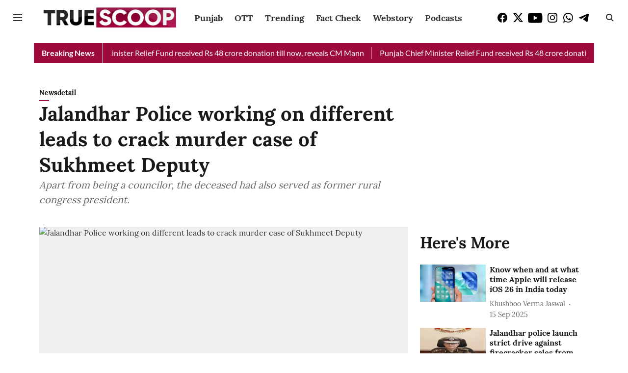

--- FILE ---
content_type: application/javascript; charset=UTF-8
request_url: https://www.truescoopnews.com/cdn-cgi/challenge-platform/scripts/jsd/main.js
body_size: 7951
content:
window._cf_chl_opt={AKGCx8:'b'};~function(u8,ob,ow,oE,ol,op,os,oN,u2,u3){u8=I,function(i,o,uw,u7,L,x){for(uw={i:310,o:242,L:375,x:324,f:350,T:402,K:345,j:240,c:234,D:219},u7=I,L=i();!![];)try{if(x=-parseInt(u7(uw.i))/1*(parseInt(u7(uw.o))/2)+parseInt(u7(uw.L))/3+-parseInt(u7(uw.x))/4+-parseInt(u7(uw.f))/5*(parseInt(u7(uw.T))/6)+-parseInt(u7(uw.K))/7+-parseInt(u7(uw.j))/8+-parseInt(u7(uw.c))/9*(-parseInt(u7(uw.D))/10),o===x)break;else L.push(L.shift())}catch(f){L.push(L.shift())}}(v,799714),ob=this||self,ow=ob[u8(205)],oE=null,ol=od(),op=function(Lp,LW,Ll,Ld,Lz,LY,Lk,uc,o,L,x,f){return Lp={i:322,o:257,L:371,x:398,f:385,T:282,K:343,j:332},LW={i:226,o:267,L:279,x:374,f:366,T:387,K:268,j:267,c:279,D:228,H:366,O:358,g:415,P:374,U:268,C:391,F:281,Z:253,G:288,Q:407,m:281,S:268,A:288,X:193,B:267,y:268,e:284,J:232,b:274,E:267,h:235,V:377,R:235},Ll={i:239,o:239,L:274,x:252},Ld={i:331},Lz={i:358,o:252,L:356,x:333,f:235,T:262,K:197,j:229,c:262,D:197,H:262,O:197,g:331,P:305,U:391,C:218,F:391,Z:383,G:391,Q:331,m:374,S:305,A:391,X:195,B:267,y:220,e:374,J:305,b:383,E:267,h:320,V:262,R:398,M:266,k:331,Y:190,n:391,z:284,d:283,l:321,W:291,s:331,N:226,a:265,v0:231,v1:265,v2:391,v3:220,v4:391,v5:387,v6:253,v7:211,v8:391,v9:232},LY={i:264,o:224,L:322,x:344,f:293,T:403,K:352,j:380,c:203,D:298},Lk={i:263,o:337,L:238,x:235,f:250,T:392,K:189},uc=u8,o={'FpTJw':function(T,K,j){return T(K,j)},'jWXHg':function(T,K){return T+K},'wNfQq':function(T,K){return K===T},'vtMdz':uc(Lp.i),'pRbpB':function(T){return T()},'hRmJx':function(T,K){return T<K},'KMRmy':uc(Lp.o),'SoPYP':uc(Lp.L),'YKVze':function(T,K){return K==T},'fapBM':function(T,K){return T<<K},'OQoes':function(T,K){return T-K},'nIYHw':function(T,K){return T&K},'oYyag':function(T,K){return K==T},'LiLJG':function(T,K){return T|K},'cMprO':function(T,K){return K!==T},'JPzAk':uc(Lp.x),'qPhhn':function(T,K){return T==K},'ZSFRb':function(T,K){return T(K)},'SJmdm':function(T,K){return T-K},'kMXht':uc(Lp.f),'xgcNF':uc(Lp.T),'EJyfg':function(T,K){return T>K},'FvSQl':function(T,K){return T==K},'YhlKY':function(T,K){return T(K)},'iYsrf':function(T,K){return T==K},'UEZgQ':function(T,K){return T-K},'yFgKK':function(T,K){return K==T},'Pdhxf':function(T,K){return K!=T},'mceso':function(T,K){return T==K},'hcuNB':function(T,K){return T*K},'Uioji':function(T,K){return K&T},'YbPaB':function(T,K){return T(K)},'tzspl':function(T,K){return T!=K},'zZFEQ':function(T,K){return T(K)},'wEhou':function(T,K){return T<K},'xHHHB':function(T,K){return T-K},'QcnNA':function(T,K){return T+K}},L=String[uc(Lp.K)],x={'h':function(T,LM,LR,uq,K,c){if(LM={i:201},LR={i:373},uq=uc,K={'nBhsJ':uq(LY.i),'OUSuQ':function(j,c){return j===c},'ZMKTy':function(j,c){return c===j},'kqCvN':function(j,c,D,uD){return uD=uq,o[uD(LR.i)](j,c,D)},'AUocx':function(j,c,uH){return uH=uq,o[uH(LM.i)](j,c)}},o[uq(LY.o)](uq(LY.L),o[uq(LY.x)]))return T==null?'':x.g(T,6,function(j,uO,D){if(uO=uq,K[uO(Lk.i)]!==uO(Lk.o))return uO(Lk.L)[uO(Lk.x)](j);else{for(D=[];null!==K;D=D[uO(Lk.f)](j[uO(Lk.T)](c)),D=H[uO(Lk.K)](O));return D}});else c=K[uq(LY.f)]('s',C)&&!F[uq(LY.T)](Z[G]),K[uq(LY.K)](uq(LY.j),Q+m)?K[uq(LY.c)](S,K[uq(LY.D)](A,X),B):c||y(e+J,b[E])},'g':function(T,K,j,ug,D,H,O,P,U,C,F,Z,G,Q,S,A,X,B){if(ug=uc,null==T)return'';for(H={},O={},P='',U=2,C=3,F=2,Z=[],G=0,Q=0,S=0;o[ug(Lz.i)](S,T[ug(Lz.o)]);S+=1)if(o[ug(Lz.L)]!==o[ug(Lz.x)]){if(A=T[ug(Lz.f)](S),Object[ug(Lz.T)][ug(Lz.K)][ug(Lz.j)](H,A)||(H[A]=C++,O[A]=!0),X=P+A,Object[ug(Lz.c)][ug(Lz.D)][ug(Lz.j)](H,X))P=X;else{if(Object[ug(Lz.H)][ug(Lz.O)][ug(Lz.j)](O,P)){if(256>P[ug(Lz.g)](0)){for(D=0;D<F;G<<=1,o[ug(Lz.P)](Q,K-1)?(Q=0,Z[ug(Lz.U)](j(G)),G=0):Q++,D++);for(B=P[ug(Lz.g)](0),D=0;8>D;G=o[ug(Lz.C)](G,1)|1&B,o[ug(Lz.P)](Q,K-1)?(Q=0,Z[ug(Lz.F)](j(G)),G=0):Q++,B>>=1,D++);}else{for(B=1,D=0;D<F;G=B|G<<1.95,Q==o[ug(Lz.Z)](K,1)?(Q=0,Z[ug(Lz.G)](j(G)),G=0):Q++,B=0,D++);for(B=P[ug(Lz.Q)](0),D=0;16>D;G=G<<1|o[ug(Lz.m)](B,1),o[ug(Lz.S)](Q,K-1)?(Q=0,Z[ug(Lz.A)](j(G)),G=0):Q++,B>>=1,D++);}U--,o[ug(Lz.X)](0,U)&&(U=Math[ug(Lz.B)](2,F),F++),delete O[P]}else for(B=H[P],D=0;D<F;G=o[ug(Lz.y)](G<<1.06,o[ug(Lz.e)](B,1)),o[ug(Lz.J)](Q,o[ug(Lz.b)](K,1))?(Q=0,Z[ug(Lz.U)](j(G)),G=0):Q++,B>>=1,D++);P=(U--,0==U&&(U=Math[ug(Lz.E)](2,F),F++),H[X]=C++,String(A))}}else o();if(o[ug(Lz.h)]('',P)){if(Object[ug(Lz.V)][ug(Lz.D)][ug(Lz.j)](O,P)){if(ug(Lz.R)===o[ug(Lz.M)]){if(256>P[ug(Lz.k)](0)){for(D=0;D<F;G<<=1,o[ug(Lz.Y)](Q,K-1)?(Q=0,Z[ug(Lz.n)](o[ug(Lz.z)](j,G)),G=0):Q++,D++);for(B=P[ug(Lz.k)](0),D=0;8>D;G=1.73&B|G<<1,Q==o[ug(Lz.d)](K,1)?(Q=0,Z[ug(Lz.U)](j(G)),G=0):Q++,B>>=1,D++);}else if(o[ug(Lz.h)](o[ug(Lz.l)],o[ug(Lz.W)])){for(B=1,D=0;D<F;G=o[ug(Lz.C)](G,1)|B,Q==K-1?(Q=0,Z[ug(Lz.F)](j(G)),G=0):Q++,B=0,D++);for(B=P[ug(Lz.s)](0),D=0;o[ug(Lz.N)](16,D);G=G<<1|1&B,Q==o[ug(Lz.Z)](K,1)?(Q=0,Z[ug(Lz.n)](j(G)),G=0):Q++,B>>=1,D++);}else{if(T=!![],!K())return;j(function(E){H(O,E)})}U--,o[ug(Lz.a)](0,U)&&(U=Math[ug(Lz.B)](2,F),F++),delete O[P]}else return o[ug(Lz.v0)](o)!==null}else for(B=H[P],D=0;D<F;G=1&B|G<<1.89,o[ug(Lz.v1)](Q,K-1)?(Q=0,Z[ug(Lz.v2)](j(G)),G=0):Q++,B>>=1,D++);U--,U==0&&F++}for(B=2,D=0;o[ug(Lz.i)](D,F);G=o[ug(Lz.v3)](G<<1.39,1.69&B),Q==K-1?(Q=0,Z[ug(Lz.v4)](o[ug(Lz.v5)](j,G)),G=0):Q++,B>>=1,D++);for(;;)if(G<<=1,o[ug(Lz.v6)](Q,o[ug(Lz.v7)](K,1))){Z[ug(Lz.v8)](o[ug(Lz.v5)](j,G));break}else Q++;return Z[ug(Lz.v9)]('')},'j':function(T,uP){return uP=uc,uP(Ll.i)!==uP(Ll.o)?void 0:o[uP(Ll.L)](null,T)?'':T==''?null:x.i(T[uP(Ll.x)],32768,function(j,uU){return uU=uP,T[uU(Ld.i)](j)})},'i':function(T,K,j,uC,D,H,O,P,U,C,F,Z,G,Q,S,A,B,X){for(uC=uc,D=[],H=4,O=4,P=3,U=[],Z=j(0),G=K,Q=1,C=0;o[uC(LW.i)](3,C);D[C]=C,C+=1);for(S=0,A=Math[uC(LW.o)](2,2),F=1;o[uC(LW.L)](F,A);X=o[uC(LW.x)](Z,G),G>>=1,o[uC(LW.f)](0,G)&&(G=K,Z=o[uC(LW.T)](j,Q++)),S|=o[uC(LW.K)](0<X?1:0,F),F<<=1);switch(S){case 0:for(S=0,A=Math[uC(LW.j)](2,8),F=1;o[uC(LW.c)](F,A);X=o[uC(LW.D)](Z,G),G>>=1,o[uC(LW.H)](0,G)&&(G=K,Z=j(Q++)),S|=o[uC(LW.K)](o[uC(LW.O)](0,X)?1:0,F),F<<=1);B=o[uC(LW.g)](L,S);break;case 1:for(S=0,A=Math[uC(LW.j)](2,16),F=1;A!=F;X=o[uC(LW.P)](Z,G),G>>=1,0==G&&(G=K,Z=j(Q++)),S|=o[uC(LW.U)](0<X?1:0,F),F<<=1);B=L(S);break;case 2:return''}for(C=D[3]=B,U[uC(LW.C)](B);;){if(Q>T)return'';for(S=0,A=Math[uC(LW.o)](2,P),F=1;o[uC(LW.F)](F,A);X=Z&G,G>>=1,o[uC(LW.Z)](0,G)&&(G=K,Z=o[uC(LW.G)](j,Q++)),S|=o[uC(LW.U)](o[uC(LW.Q)](0,X)?1:0,F),F<<=1);switch(B=S){case 0:for(S=0,A=Math[uC(LW.o)](2,8),F=1;o[uC(LW.m)](F,A);X=G&Z,G>>=1,0==G&&(G=K,Z=j(Q++)),S|=o[uC(LW.S)](0<X?1:0,F),F<<=1);D[O++]=o[uC(LW.A)](L,S),B=o[uC(LW.X)](O,1),H--;break;case 1:for(S=0,A=Math[uC(LW.B)](2,16),F=1;F!=A;X=Z&G,G>>=1,0==G&&(G=K,Z=o[uC(LW.T)](j,Q++)),S|=o[uC(LW.y)](0<X?1:0,F),F<<=1);D[O++]=o[uC(LW.e)](L,S),B=O-1,H--;break;case 2:return U[uC(LW.J)]('')}if(o[uC(LW.b)](0,H)&&(H=Math[uC(LW.E)](2,P),P++),D[B])B=D[B];else if(B===O)B=C+C[uC(LW.h)](0);else return null;U[uC(LW.C)](B),D[O++]=o[uC(LW.V)](C,B[uC(LW.R)](0)),H--,C=B,0==H&&(H=Math[uC(LW.E)](2,P),P++)}}},f={},f[uc(Lp.j)]=x.h,f}(),os={},os[u8(300)]='o',os[u8(411)]='s',os[u8(258)]='u',os[u8(215)]='z',os[u8(336)]='n',os[u8(273)]='I',os[u8(227)]='b',oN=os,ob[u8(246)]=function(i,o,L,x,x9,x8,x7,um,T,j,D,H,O,g,P){if(x9={i:287,o:237,L:296,x:259,f:250,T:296,K:277,j:379,c:369,D:379,H:369,O:301,g:207,P:252,U:403,C:380,F:326,Z:342},x8={i:388,o:252,L:287,x:340},x7={i:262,o:197,L:229,x:391},um=u8,T={'sMVbC':function(U,C){return C===U},'hFNpR':function(U,C){return U(C)},'mAaoC':function(U,C){return U+C},'nXrzJ':function(U,C,F){return U(C,F)}},o===null||T[um(x9.i)](void 0,o))return x;for(j=T[um(x9.o)](u1,o),i[um(x9.L)][um(x9.x)]&&(j=j[um(x9.f)](i[um(x9.T)][um(x9.x)](o))),j=i[um(x9.K)][um(x9.j)]&&i[um(x9.c)]?i[um(x9.K)][um(x9.D)](new i[(um(x9.H))](j)):function(U,uS,C){for(uS=um,U[uS(x8.i)](),C=0;C<U[uS(x8.o)];T[uS(x8.L)](U[C],U[C+1])?U[uS(x8.x)](C+1,1):C+=1);return U}(j),D='nAsAaAb'.split('A'),D=D[um(x9.O)][um(x9.g)](D),H=0;H<j[um(x9.P)];O=j[H],g=u0(i,o,O),D(g)?(P='s'===g&&!i[um(x9.U)](o[O]),um(x9.C)===L+O?K(T[um(x9.F)](L,O),g):P||T[um(x9.Z)](K,L+O,o[O])):K(L+O,g),H++);return x;function K(U,C,uQ){uQ=I,Object[uQ(x7.i)][uQ(x7.o)][uQ(x7.L)](x,C)||(x[C]=[]),x[C][uQ(x7.x)](U)}},u2=u8(361)[u8(325)](';'),u3=u2[u8(301)][u8(207)](u2),ob[u8(214)]=function(i,o,xo,uA,L,x,T,K,j){for(xo={i:392,o:304,L:252,x:252,f:395,T:362,K:391,j:401,c:187},uA=u8,L={'yXllw':function(D,H){return D<H},'ScFll':function(D,H){return D(H)},'xDCqU':function(D,H){return D+H}},x=Object[uA(xo.i)](o),T=0;L[uA(xo.o)](T,x[uA(xo.L)]);T++)if(K=x[T],K==='f'&&(K='N'),i[K]){for(j=0;j<o[x[T]][uA(xo.x)];-1===i[K][uA(xo.f)](o[x[T]][j])&&(L[uA(xo.T)](u3,o[x[T]][j])||i[K][uA(xo.K)](L[uA(xo.j)]('o.',o[x[T]][j]))),j++);}else i[K]=o[x[T]][uA(xo.c)](function(D){return'o.'+D})},u5();function oR(uY,uI,o,L){return uY={i:372},uI=u8,o={},o[uI(uY.i)]=function(f,T){return T!==f},L=o,L[uI(uY.i)](oV(),null)}function od(Lr,ut){return Lr={i:256},ut=u8,crypto&&crypto[ut(Lr.i)]?crypto[ut(Lr.i)]():''}function oM(ud,ui,o,L,x){if(ud={i:244},ui=u8,o={},o[ui(ud.i)]=function(f,T){return T*f},L=o,x=oV(),x===null)return;oE=(oE&&clearTimeout(oE),setTimeout(function(){oh()},L[ui(ud.i)](x,1e3)))}function oh(i,uV,uh,u9,o,L){uV={i:330,o:225,L:303},uh={i:412,o:308,L:210,x:262,f:294,T:229,K:395,j:315,c:199},u9=u8,o={'AOJvj':u9(uV.i),'JXDrs':function(x,f){return x(f)},'UjkBL':u9(uV.o)},L=u4(),oz(L.r,function(x,uv){if(uv=u9,typeof i===uv(uh.i)){if(o[uv(uh.o)]!==o[uv(uh.o)])return f instanceof T[uv(uh.L)]&&0<K[uv(uh.L)][uv(uh.x)][uv(uh.f)][uv(uh.T)](j)[uv(uh.K)](uv(uh.j));else o[uv(uh.c)](i,x)}oM()}),L.e&&oW(o[u9(uV.L)],L.e)}function u6(x,f,xU,ub,T,K,j,c){if(xU={i:306,o:329,L:192,x:271,f:292,T:347,K:370,j:416,c:216,D:406,H:192,O:276,g:413,P:216,U:406,C:191,F:276,Z:413},ub=u8,T={},T[ub(xU.i)]=function(D,H){return H===D},T[ub(xU.o)]=ub(xU.L),T[ub(xU.x)]=ub(xU.f),K=T,!x[ub(xU.T)])return;K[ub(xU.i)](f,K[ub(xU.o)])?(j={},j[ub(xU.K)]=ub(xU.j),j[ub(xU.c)]=x.r,j[ub(xU.D)]=ub(xU.H),ob[ub(xU.O)][ub(xU.g)](j,'*')):(c={},c[ub(xU.K)]=ub(xU.j),c[ub(xU.P)]=x.r,c[ub(xU.U)]=K[ub(xU.x)],c[ub(xU.C)]=f,ob[ub(xU.F)][ub(xU.Z)](c,'*'))}function oW(x,f,Lu,uj,T,K,j,c,D,H,O,g,P){if(Lu={i:185,o:318,L:245,x:378,f:280,T:206,K:334,j:419,c:328,D:389,H:186,O:384,g:247,P:221,U:418,C:314,F:302,Z:312,G:349,Q:389,m:349,S:285,A:339,X:357,B:389,y:286,e:307,J:405,b:241,E:370,h:359,V:255,R:332},uj=u8,T={'biyNQ':function(U,C){return U(C)},'HHYuW':function(U,C){return U+C},'GXgro':uj(Lu.i),'fHllL':uj(Lu.o),'QXrGh':uj(Lu.L)},!T[uj(Lu.x)](ok,0))return![];j=(K={},K[uj(Lu.f)]=x,K[uj(Lu.T)]=f,K);try{c=ob[uj(Lu.K)],D=T[uj(Lu.j)](T[uj(Lu.c)]+ob[uj(Lu.D)][uj(Lu.H)],uj(Lu.O))+c.r+T[uj(Lu.g)],H=new ob[(uj(Lu.P))](),H[uj(Lu.U)](uj(Lu.C),D),H[uj(Lu.F)]=2500,H[uj(Lu.Z)]=function(){},O={},O[uj(Lu.G)]=ob[uj(Lu.Q)][uj(Lu.m)],O[uj(Lu.S)]=ob[uj(Lu.D)][uj(Lu.S)],O[uj(Lu.A)]=ob[uj(Lu.D)][uj(Lu.A)],O[uj(Lu.X)]=ob[uj(Lu.B)][uj(Lu.y)],O[uj(Lu.e)]=ol,g=O,P={},P[uj(Lu.J)]=j,P[uj(Lu.b)]=g,P[uj(Lu.E)]=T[uj(Lu.h)],H[uj(Lu.V)](op[uj(Lu.R)](P))}catch(U){}}function ok(o,uW,uo,L,x){return uW={i:309,o:338},uo=u8,L={},L[uo(uW.i)]=function(f,T){return f<T},x=L,x[uo(uW.i)](Math[uo(uW.o)](),o)}function v(xC){return xC='hasOwnProperty,xhr-error,JXDrs,JBCDZ,jWXHg,floor,kqCvN,iframe,document,TYlZ6,bind,addEventListener,appendChild,Function,UEZgQ,INVvM,RlEdd,rxvNi8,symbol,sid,stringify,fapBM,25724130EJMzci,LiLJG,XMLHttpRequest,VJFOS,QNzPp,wNfQq,error on cf_chl_props,EJyfg,boolean,Uioji,call,YPakf,pRbpB,join,PUFyC,9pyzJlO,charAt,isArray,hFNpR,DClQ4znEbMwhduAPNRoYTOB6$+mW5ygHLa3vI91KkqpijtGF7xSJZ0Uer-V8cfXs2,ZJiEy,2274024zxOOtn,chctx,370468VkOkDP,XuYmS,Cpgqe,jsd,pRIb1,fHllL,MSOGL,FZVtg,concat,ciSYt,length,iYsrf,LDARE,send,randomUUID,viPQv,undefined,getOwnPropertyNames,UCIpl,TboXM,prototype,nBhsJ,fHDTt,FvSQl,JPzAk,pow,hcuNB,href,location,zHvwz,ytOAK,bigint,yFgKK,bsBdc,parent,Array,Iqdjh,Pdhxf,AdeF3,tzspl,jpqjj,SJmdm,ZSFRb,SSTpq3,aUjz8,sMVbC,zZFEQ,navigator,removeChild,xgcNF,error,OUSuQ,toString,onreadystatechange,Object,caFIj,AUocx,clientInformation,object,includes,timeout,UjkBL,yXllw,YKVze,yJwpY,JBxy9,AOJvj,MbXVu,1IgRxrp,readyState,ontimeout,Jkwin,POST,[native code],style,http-code:,/invisible/jsd,0|1|3|2|4,cMprO,kMXht,RnqCG,DOMContentLoaded,4651356yKbTau,split,mAaoC,arkbz,GXgro,duOfm,fglrb,charCodeAt,kPcpkEGrTyN,SoPYP,__CF$cv$params,/jsd/oneshot/d251aa49a8a3/0.7023674364469624:1768849947:A4_LHPJ_fYcuAMKGXA1aNHZ_S2cVZzYcbyhAwqe9wg8/,number,iVYNZ,random,LRmiB4,splice,body,nXrzJ,fromCharCode,vtMdz,8736245IKolLN,ZLaHc,api,PlCcs,CnwA5,113930dKEGGv,rRPaz,ZMKTy,vxMJU,onerror,vzBZB,KMRmy,pkLOA2,hRmJx,QXrGh,log,_cf_chl_opt;JJgc4;PJAn2;kJOnV9;IWJi4;OHeaY1;DqMg0;FKmRv9;LpvFx1;cAdz2;PqBHf2;nFZCC5;ddwW5;pRIb1;rxvNi8;RrrrA2;erHi9,ScFll,bKSQq,now,GjBCb,mceso,contentDocument,erIzt,Set,source,FZmoF,NgHhE,FpTJw,nIYHw,4143282ypcchs,dPaDl,QcnNA,biyNQ,from,d.cookie,LMRSi,yOvvu,OQoes,/b/ov1/0.7023674364469624:1768849947:A4_LHPJ_fYcuAMKGXA1aNHZ_S2cVZzYcbyhAwqe9wg8/,CEuqK,sqjsX,YhlKY,sort,_cf_chl_opt,display: none,push,keys,LJJeS,onload,indexOf,Zpxhg,FqdFc,fLliB,tabIndex,3|1|2|0|4,xDCqU,72IPZTpn,isNaN,catch,errorInfoObject,event,wEhou,IEHIM,status,FFdgD,string,function,postMessage,smlGw,YbPaB,cloudflare-invisible,contentWindow,open,HHYuW,/cdn-cgi/challenge-platform/h/,AKGCx8,map,createElement,getPrototypeOf,qPhhn,detail,success,xHHHB,loading,oYyag,tCstr'.split(','),v=function(){return xC},v()}function u4(xu,uX,x,f,T,K,j,c,D){f=(xu={i:222,o:390,L:397,x:367,f:188,T:204,K:316,j:222,c:399,D:341,H:209,O:417,g:299,P:289,U:341,C:290},uX=u8,x={},x[uX(xu.i)]=uX(xu.o),x[uX(xu.L)]=uX(xu.x),x);try{return T=ow[uX(xu.f)](uX(xu.T)),T[uX(xu.K)]=f[uX(xu.j)],T[uX(xu.c)]='-1',ow[uX(xu.D)][uX(xu.H)](T),K=T[uX(xu.O)],j={},j=pRIb1(K,K,'',j),j=pRIb1(K,K[uX(xu.g)]||K[uX(xu.P)],'n.',j),j=pRIb1(K,T[f[uX(xu.L)]],'d.',j),ow[uX(xu.U)][uX(xu.C)](T),c={},c.r=j,c.e=null,c}catch(H){return D={},D.r={},D.e=H,D}}function u5(xg,xO,xD,uB,i,o,L,x,f){if(xg={i:275,o:393,L:334,x:353,f:351,T:311,K:194,j:278,c:249,D:208,H:208,O:323,g:295,P:295},xO={i:261,o:275,L:363,x:233,f:311,T:194,K:295,j:200,c:202,D:346,H:364},xD={i:408},uB=u8,i={'IEHIM':function(T){return T()},'RlEdd':function(T,K){return T/K},'TboXM':uB(xg.i),'bKSQq':function(T){return T()},'PUFyC':function(T,K){return K!==T},'vxMJU':function(T){return T()},'rRPaz':uB(xg.o),'Iqdjh':function(T,K){return T===K}},o=ob[uB(xg.L)],!o)return;if(!i[uB(xg.x)](on))return i[uB(xg.f)]!==uB(xg.o)?![]:void 0;if(L=![],x=function(){if(!L){if(L=!![],!on())return;oh(function(K){u6(o,K)})}},ow[uB(xg.T)]!==uB(xg.K)){if(i[uB(xg.j)](uB(xg.c),uB(xg.c)))x();else return null}else ob[uB(xg.D)]?ow[uB(xg.H)](uB(xg.O),x):(f=ow[uB(xg.g)]||function(){},ow[uB(xg.P)]=function(xH,uJ,j,D,H,O){if(xH={i:213},uJ=uB,j={'JBCDZ':function(c,uy){return uy=I,i[uy(xD.i)](c)},'ZLaHc':function(c,D,ue){return ue=I,i[ue(xH.i)](c,D)}},i[uJ(xO.i)]===uJ(xO.o))i[uJ(xO.L)](f),i[uJ(xO.x)](ow[uJ(xO.f)],uJ(xO.T))&&(ow[uJ(xO.K)]=f,x());else return D=3600,H=j[uJ(xO.j)](x),O=f[uJ(xO.c)](j[uJ(xO.D)](T[uJ(xO.H)](),1e3)),O-H>D?![]:!![]})}function u1(i,x2,uG,o){for(x2={i:250,o:392,L:189},uG=u8,o=[];null!==i;o=o[uG(x2.i)](Object[uG(x2.o)](i)),i=Object[uG(x2.L)](i));return o}function I(r,i,o,u){return r=r-185,o=v(),u=o[r],u}function on(uN,uL,o,L,x,f,T,K,j){for(uN={i:355,o:400,L:325,x:202,f:364},uL=u8,o={},o[uL(uN.i)]=uL(uN.o),L=o,x=L[uL(uN.i)][uL(uN.L)]('|'),f=0;!![];){switch(x[f++]){case'0':if(K-T>j)return![];continue;case'1':T=oY();continue;case'2':K=Math[uL(uN.x)](Date[uL(uN.f)]()/1e3);continue;case'3':j=3600;continue;case'4':return!![]}break}}function u0(o,L,x,x1,uZ,T,K,j,D){K=(x1={i:368,o:414,L:300,x:254,f:412,T:272,K:414,j:248,c:410,D:254,H:404,O:404,g:198,P:277,U:236,C:272},uZ=u8,T={},T[uZ(x1.i)]=function(H,O){return O==H},T[uZ(x1.o)]=uZ(x1.L),T[uZ(x1.x)]=uZ(x1.f),T[uZ(x1.T)]=function(H,O){return O===H},T);try{j=L[x]}catch(H){return'i'}if(K[uZ(x1.i)](null,j))return void 0===j?'u':'x';if(K[uZ(x1.K)]==typeof j){if(uZ(x1.j)!==uZ(x1.c))try{if(K[uZ(x1.D)]==typeof j[uZ(x1.H)])return j[uZ(x1.O)](function(){}),'p'}catch(O){}else o(uZ(x1.g))}return o[uZ(x1.P)][uZ(x1.U)](j)?'a':K[uZ(x1.C)](j,o[uZ(x1.P)])?'D':!0===j?'T':!1===j?'F':(D=typeof j,uZ(x1.f)==D?oa(o,j)?'N':'f':oN[D]||'?')}function oY(us,uu,i,o){return us={i:334,o:202,L:260},uu=u8,i={'UCIpl':function(L,x){return L(x)}},o=ob[uu(us.i)],Math[uu(us.o)](+i[uu(us.L)](atob,o.t))}function oz(i,o,Lv,L9,L6,L5,ux,L,x,f,T){Lv={i:192,o:317,L:313,x:334,f:360,T:389,K:221,j:418,c:314,D:386,H:185,O:389,g:186,P:335,U:347,C:302,F:312,Z:394,G:354,Q:230,m:270,S:270,A:269,X:269,B:230,y:255,e:332,J:217},L9={i:251,o:196,L:327,x:382,f:412,T:223,K:297,j:198},L6={i:409,o:243,L:212,x:376,f:409},L5={i:365,o:302},ux=u8,L={'GjBCb':function(K,j){return K(j)},'XuYmS':ux(Lv.i),'INVvM':function(K,j){return K+j},'dPaDl':ux(Lv.o),'ciSYt':function(K,j){return K===j},'tCstr':ux(Lv.L),'caFIj':function(K,j){return K(j)},'sqjsX':function(K,j){return K+j},'YPakf':function(K){return K()}},x=ob[ux(Lv.x)],console[ux(Lv.f)](ob[ux(Lv.T)]),f=new ob[(ux(Lv.K))](),f[ux(Lv.j)](ux(Lv.c),L[ux(Lv.D)](ux(Lv.H),ob[ux(Lv.O)][ux(Lv.g)])+ux(Lv.P)+x.r),x[ux(Lv.U)]&&(f[ux(Lv.C)]=5e3,f[ux(Lv.F)]=function(uf){uf=ux,L[uf(L5.i)](o,uf(L5.o))}),f[ux(Lv.Z)]=function(uT){uT=ux,f[uT(L6.i)]>=200&&f[uT(L6.i)]<300?o(L[uT(L6.o)]):o(L[uT(L6.L)](L[uT(L6.x)],f[uT(L6.f)]))},f[ux(Lv.G)]=function(uK,K){uK=ux,K={'yOvvu':function(j,c){return c===j},'QNzPp':function(j,c){return j(c)}},L[uK(L9.i)](L[uK(L9.o)],uK(L9.L))?(K[uK(L9.x)](typeof f,uK(L9.f))&&K[uK(L9.T)](c,D),j()):L[uK(L9.K)](o,uK(L9.j))},T={'t':L[ux(Lv.Q)](oY),'lhr':ow[ux(Lv.m)]&&ow[ux(Lv.S)][ux(Lv.A)]?ow[ux(Lv.S)][ux(Lv.X)]:'','api':x[ux(Lv.U)]?!![]:![],'c':L[ux(Lv.B)](oR),'payload':i},f[ux(Lv.y)](op[ux(Lv.e)](JSON[ux(Lv.J)](T)))}function oV(uM,ur,o,L,x,f,T,K){for(uM={i:348,o:396,L:336,x:319,f:325,T:334,K:348,j:396},ur=u8,o={},o[ur(uM.i)]=function(j,c){return j!==c},o[ur(uM.o)]=ur(uM.L),L=o,x=ur(uM.x)[ur(uM.f)]('|'),f=0;!![];){switch(x[f++]){case'0':T=ob[ur(uM.T)];continue;case'1':if(!T)return null;continue;case'2':if(L[ur(uM.K)](typeof K,L[ur(uM.j)])||K<30)return null;continue;case'3':K=T.i;continue;case'4':return K}break}}function oa(o,L,Ls,uF,x,f){return Ls={i:381,o:315,L:210,x:210,f:262,T:294,K:229,j:395},uF=u8,x={},x[uF(Ls.i)]=uF(Ls.o),f=x,L instanceof o[uF(Ls.L)]&&0<o[uF(Ls.x)][uF(Ls.f)][uF(Ls.T)][uF(Ls.K)](L)[uF(Ls.j)](f[uF(Ls.i)])}}()